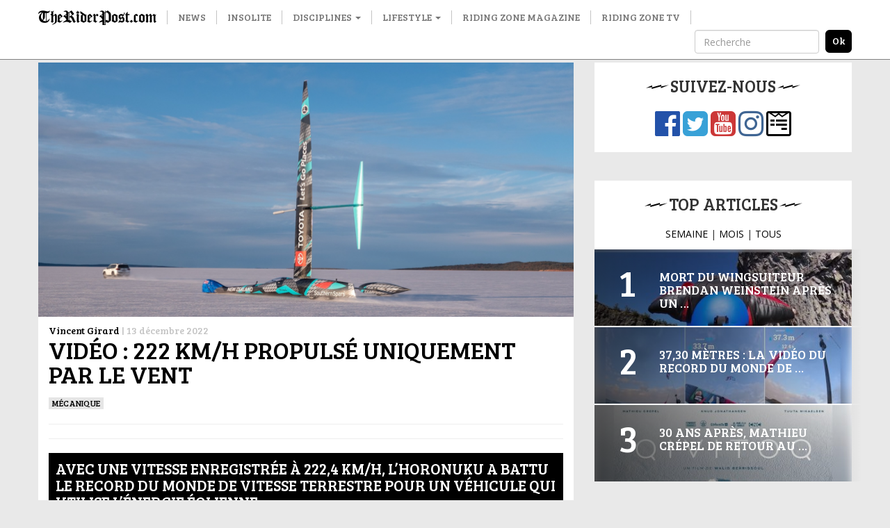

--- FILE ---
content_type: text/html; charset=UTF-8
request_url: https://www.theriderpost.com/disciplines/mecanique/video-222-km-h-propulse-uniquement-par-le-vent/
body_size: 12511
content:

<!doctype html>
<html lang="fr-FR">
  <head>

  <meta charset="utf-8">
  <meta http-equiv="x-ua-compatible" content="ie=edge">
  <meta name="viewport" content="width=device-width, initial-scale=1">
  
  <meta name='robots' content='index, follow, max-image-preview:large, max-snippet:-1, max-video-preview:-1' />

	<!-- This site is optimized with the Yoast SEO plugin v23.0 - https://yoast.com/wordpress/plugins/seo/ -->
	<title>Vidéo : 222 km/h propulsé uniquement par le vent</title>
	<link rel="canonical" href="https://www.theriderpost.com/disciplines/mecanique/video-222-km-h-propulse-uniquement-par-le-vent/" />
	<meta property="og:locale" content="fr_FR" />
	<meta property="og:type" content="article" />
	<meta property="og:title" content="Vidéo : 222 km/h propulsé uniquement par le vent" />
	<meta property="og:description" content="Avec une vitesse enregistrée à 222,4 km/h, l&rsquo;Horonuku a battu le record du monde de vitesse terrestre pour un véhicule qui utilise l&rsquo;énergie éolienne. « Horonuku » a été imaginé par l&rsquo;équipe néo-zélandaise de la Coupe de l&rsquo;America. Mais cette fois, c’est bien sur la terre ferme que ce véhicule a été utilisé pour battre le record &hellip; Continued" />
	<meta property="og:url" content="https://www.theriderpost.com/disciplines/mecanique/video-222-km-h-propulse-uniquement-par-le-vent/" />
	<meta property="og:site_name" content="The Rider Post" />
	<meta property="article:publisher" content="https://www.facebook.com/theriderpost/" />
	<meta property="article:published_time" content="2022-12-13T12:22:51+00:00" />
	<meta property="article:modified_time" content="2022-12-13T12:22:53+00:00" />
	<meta property="og:image" content="https://www.theriderpost.com/wp-content/uploads/2022/12/kjfth.png" />
	<meta property="og:image:width" content="1169" />
	<meta property="og:image:height" content="555" />
	<meta property="og:image:type" content="image/png" />
	<meta name="author" content="Vincent Girard" />
	<meta name="twitter:card" content="summary_large_image" />
	<meta name="twitter:creator" content="@TheRiderPost" />
	<meta name="twitter:site" content="@TheRiderPost" />
	<meta name="twitter:label1" content="Écrit par" />
	<meta name="twitter:data1" content="Vincent Girard" />
	<meta name="twitter:label2" content="Durée de lecture estimée" />
	<meta name="twitter:data2" content="2 minutes" />
	<script type="application/ld+json" class="yoast-schema-graph">{"@context":"https://schema.org","@graph":[{"@type":"Article","@id":"https://www.theriderpost.com/disciplines/mecanique/video-222-km-h-propulse-uniquement-par-le-vent/#article","isPartOf":{"@id":"https://www.theriderpost.com/disciplines/mecanique/video-222-km-h-propulse-uniquement-par-le-vent/"},"author":{"name":"Vincent Girard","@id":"https://www.theriderpost.com/#/schema/person/d20d57cd69fbe5c89ffb279f1948f418"},"headline":"Vidéo : 222 km/h propulsé uniquement par le vent","datePublished":"2022-12-13T12:22:51+00:00","dateModified":"2022-12-13T12:22:53+00:00","mainEntityOfPage":{"@id":"https://www.theriderpost.com/disciplines/mecanique/video-222-km-h-propulse-uniquement-par-le-vent/"},"wordCount":231,"commentCount":0,"publisher":{"@id":"https://www.theriderpost.com/#organization"},"image":{"@id":"https://www.theriderpost.com/disciplines/mecanique/video-222-km-h-propulse-uniquement-par-le-vent/#primaryimage"},"thumbnailUrl":"https://www.theriderpost.com/wp-content/uploads/2022/12/kjfth.png","keywords":["record du monde"],"articleSection":["Mécanique"],"inLanguage":"fr-FR","potentialAction":[{"@type":"CommentAction","name":"Comment","target":["https://www.theriderpost.com/disciplines/mecanique/video-222-km-h-propulse-uniquement-par-le-vent/#respond"]}]},{"@type":"WebPage","@id":"https://www.theriderpost.com/disciplines/mecanique/video-222-km-h-propulse-uniquement-par-le-vent/","url":"https://www.theriderpost.com/disciplines/mecanique/video-222-km-h-propulse-uniquement-par-le-vent/","name":"Vidéo : 222 km/h propulsé uniquement par le vent","isPartOf":{"@id":"https://www.theriderpost.com/#website"},"primaryImageOfPage":{"@id":"https://www.theriderpost.com/disciplines/mecanique/video-222-km-h-propulse-uniquement-par-le-vent/#primaryimage"},"image":{"@id":"https://www.theriderpost.com/disciplines/mecanique/video-222-km-h-propulse-uniquement-par-le-vent/#primaryimage"},"thumbnailUrl":"https://www.theriderpost.com/wp-content/uploads/2022/12/kjfth.png","datePublished":"2022-12-13T12:22:51+00:00","dateModified":"2022-12-13T12:22:53+00:00","breadcrumb":{"@id":"https://www.theriderpost.com/disciplines/mecanique/video-222-km-h-propulse-uniquement-par-le-vent/#breadcrumb"},"inLanguage":"fr-FR","potentialAction":[{"@type":"ReadAction","target":["https://www.theriderpost.com/disciplines/mecanique/video-222-km-h-propulse-uniquement-par-le-vent/"]}]},{"@type":"ImageObject","inLanguage":"fr-FR","@id":"https://www.theriderpost.com/disciplines/mecanique/video-222-km-h-propulse-uniquement-par-le-vent/#primaryimage","url":"https://www.theriderpost.com/wp-content/uploads/2022/12/kjfth.png","contentUrl":"https://www.theriderpost.com/wp-content/uploads/2022/12/kjfth.png","width":1169,"height":555},{"@type":"BreadcrumbList","@id":"https://www.theriderpost.com/disciplines/mecanique/video-222-km-h-propulse-uniquement-par-le-vent/#breadcrumb","itemListElement":[{"@type":"ListItem","position":1,"name":"The Rider Post - Sports Extrêmes","item":"http://www.theriderpost.com/"},{"@type":"ListItem","position":2,"name":"Vidéo : 222 km/h propulsé uniquement par le vent"}]},{"@type":"WebSite","@id":"https://www.theriderpost.com/#website","url":"https://www.theriderpost.com/","name":"The Rider Post","description":"L&#039;actualité des sports extrêmes et des cultures freestyle.","publisher":{"@id":"https://www.theriderpost.com/#organization"},"potentialAction":[{"@type":"SearchAction","target":{"@type":"EntryPoint","urlTemplate":"https://www.theriderpost.com/?s={search_term_string}"},"query-input":"required name=search_term_string"}],"inLanguage":"fr-FR"},{"@type":"Organization","@id":"https://www.theriderpost.com/#organization","name":"The Riding Post - Sport Extrême","url":"https://www.theriderpost.com/","logo":{"@type":"ImageObject","inLanguage":"fr-FR","@id":"https://www.theriderpost.com/#/schema/logo/image/","url":"https://www.theriderpost.com/wp-content/uploads/2018/08/THERIDERPOSTsansfondnoir.jpg","contentUrl":"https://www.theriderpost.com/wp-content/uploads/2018/08/THERIDERPOSTsansfondnoir.jpg","width":2414,"height":505,"caption":"The Riding Post - Sport Extrême"},"image":{"@id":"https://www.theriderpost.com/#/schema/logo/image/"},"sameAs":["https://www.facebook.com/theriderpost/","https://x.com/TheRiderPost","https://www.instagram.com/theriderpostofficial/","https://www.youtube.com/user/TheRiderPost"]},{"@type":"Person","@id":"https://www.theriderpost.com/#/schema/person/d20d57cd69fbe5c89ffb279f1948f418","name":"Vincent Girard","image":{"@type":"ImageObject","inLanguage":"fr-FR","@id":"https://www.theriderpost.com/#/schema/person/image/","url":"https://secure.gravatar.com/avatar/5466855c570b5f2f4e06c98b1dedd1a2?s=96&d=mm&r=g","contentUrl":"https://secure.gravatar.com/avatar/5466855c570b5f2f4e06c98b1dedd1a2?s=96&d=mm&r=g","caption":"Vincent Girard"},"sameAs":["http://theriderpost.com"]}]}</script>
	<!-- / Yoast SEO plugin. -->


<link rel='dns-prefetch' href='//maxcdn.bootstrapcdn.com' />
<link href='https://fonts.gstatic.com' crossorigin rel='preconnect' />
<link rel="alternate" type="application/rss+xml" title="The Rider Post &raquo; Vidéo : 222 km/h propulsé uniquement par le vent Flux des commentaires" href="https://www.theriderpost.com/disciplines/mecanique/video-222-km-h-propulse-uniquement-par-le-vent/feed/" />
<link data-minify="1" rel='stylesheet' id='sbr_styles-css' href='https://www.theriderpost.com/wp-content/cache/min/1/wp-content/plugins/reviews-feed/assets/css/sbr-styles.css?ver=1747302778' type='text/css' media='all' />
<link rel='stylesheet' id='sbi_styles-css' href='https://www.theriderpost.com/wp-content/plugins/instagram-feed/css/sbi-styles.min.css?ver=6.4.3' type='text/css' media='all' />
<style id='wp-emoji-styles-inline-css' type='text/css'>

	img.wp-smiley, img.emoji {
		display: inline !important;
		border: none !important;
		box-shadow: none !important;
		height: 1em !important;
		width: 1em !important;
		margin: 0 0.07em !important;
		vertical-align: -0.1em !important;
		background: none !important;
		padding: 0 !important;
	}
</style>
<link rel='stylesheet' id='wp-block-library-css' href='https://www.theriderpost.com/wp-includes/css/dist/block-library/style.min.css?ver=6.5.5' type='text/css' media='all' />
<style id='classic-theme-styles-inline-css' type='text/css'>
/*! This file is auto-generated */
.wp-block-button__link{color:#fff;background-color:#32373c;border-radius:9999px;box-shadow:none;text-decoration:none;padding:calc(.667em + 2px) calc(1.333em + 2px);font-size:1.125em}.wp-block-file__button{background:#32373c;color:#fff;text-decoration:none}
</style>
<style id='global-styles-inline-css' type='text/css'>
body{--wp--preset--color--black: #000000;--wp--preset--color--cyan-bluish-gray: #abb8c3;--wp--preset--color--white: #ffffff;--wp--preset--color--pale-pink: #f78da7;--wp--preset--color--vivid-red: #cf2e2e;--wp--preset--color--luminous-vivid-orange: #ff6900;--wp--preset--color--luminous-vivid-amber: #fcb900;--wp--preset--color--light-green-cyan: #7bdcb5;--wp--preset--color--vivid-green-cyan: #00d084;--wp--preset--color--pale-cyan-blue: #8ed1fc;--wp--preset--color--vivid-cyan-blue: #0693e3;--wp--preset--color--vivid-purple: #9b51e0;--wp--preset--gradient--vivid-cyan-blue-to-vivid-purple: linear-gradient(135deg,rgba(6,147,227,1) 0%,rgb(155,81,224) 100%);--wp--preset--gradient--light-green-cyan-to-vivid-green-cyan: linear-gradient(135deg,rgb(122,220,180) 0%,rgb(0,208,130) 100%);--wp--preset--gradient--luminous-vivid-amber-to-luminous-vivid-orange: linear-gradient(135deg,rgba(252,185,0,1) 0%,rgba(255,105,0,1) 100%);--wp--preset--gradient--luminous-vivid-orange-to-vivid-red: linear-gradient(135deg,rgba(255,105,0,1) 0%,rgb(207,46,46) 100%);--wp--preset--gradient--very-light-gray-to-cyan-bluish-gray: linear-gradient(135deg,rgb(238,238,238) 0%,rgb(169,184,195) 100%);--wp--preset--gradient--cool-to-warm-spectrum: linear-gradient(135deg,rgb(74,234,220) 0%,rgb(151,120,209) 20%,rgb(207,42,186) 40%,rgb(238,44,130) 60%,rgb(251,105,98) 80%,rgb(254,248,76) 100%);--wp--preset--gradient--blush-light-purple: linear-gradient(135deg,rgb(255,206,236) 0%,rgb(152,150,240) 100%);--wp--preset--gradient--blush-bordeaux: linear-gradient(135deg,rgb(254,205,165) 0%,rgb(254,45,45) 50%,rgb(107,0,62) 100%);--wp--preset--gradient--luminous-dusk: linear-gradient(135deg,rgb(255,203,112) 0%,rgb(199,81,192) 50%,rgb(65,88,208) 100%);--wp--preset--gradient--pale-ocean: linear-gradient(135deg,rgb(255,245,203) 0%,rgb(182,227,212) 50%,rgb(51,167,181) 100%);--wp--preset--gradient--electric-grass: linear-gradient(135deg,rgb(202,248,128) 0%,rgb(113,206,126) 100%);--wp--preset--gradient--midnight: linear-gradient(135deg,rgb(2,3,129) 0%,rgb(40,116,252) 100%);--wp--preset--font-size--small: 13px;--wp--preset--font-size--medium: 20px;--wp--preset--font-size--large: 36px;--wp--preset--font-size--x-large: 42px;--wp--preset--spacing--20: 0.44rem;--wp--preset--spacing--30: 0.67rem;--wp--preset--spacing--40: 1rem;--wp--preset--spacing--50: 1.5rem;--wp--preset--spacing--60: 2.25rem;--wp--preset--spacing--70: 3.38rem;--wp--preset--spacing--80: 5.06rem;--wp--preset--shadow--natural: 6px 6px 9px rgba(0, 0, 0, 0.2);--wp--preset--shadow--deep: 12px 12px 50px rgba(0, 0, 0, 0.4);--wp--preset--shadow--sharp: 6px 6px 0px rgba(0, 0, 0, 0.2);--wp--preset--shadow--outlined: 6px 6px 0px -3px rgba(255, 255, 255, 1), 6px 6px rgba(0, 0, 0, 1);--wp--preset--shadow--crisp: 6px 6px 0px rgba(0, 0, 0, 1);}:where(.is-layout-flex){gap: 0.5em;}:where(.is-layout-grid){gap: 0.5em;}body .is-layout-flex{display: flex;}body .is-layout-flex{flex-wrap: wrap;align-items: center;}body .is-layout-flex > *{margin: 0;}body .is-layout-grid{display: grid;}body .is-layout-grid > *{margin: 0;}:where(.wp-block-columns.is-layout-flex){gap: 2em;}:where(.wp-block-columns.is-layout-grid){gap: 2em;}:where(.wp-block-post-template.is-layout-flex){gap: 1.25em;}:where(.wp-block-post-template.is-layout-grid){gap: 1.25em;}.has-black-color{color: var(--wp--preset--color--black) !important;}.has-cyan-bluish-gray-color{color: var(--wp--preset--color--cyan-bluish-gray) !important;}.has-white-color{color: var(--wp--preset--color--white) !important;}.has-pale-pink-color{color: var(--wp--preset--color--pale-pink) !important;}.has-vivid-red-color{color: var(--wp--preset--color--vivid-red) !important;}.has-luminous-vivid-orange-color{color: var(--wp--preset--color--luminous-vivid-orange) !important;}.has-luminous-vivid-amber-color{color: var(--wp--preset--color--luminous-vivid-amber) !important;}.has-light-green-cyan-color{color: var(--wp--preset--color--light-green-cyan) !important;}.has-vivid-green-cyan-color{color: var(--wp--preset--color--vivid-green-cyan) !important;}.has-pale-cyan-blue-color{color: var(--wp--preset--color--pale-cyan-blue) !important;}.has-vivid-cyan-blue-color{color: var(--wp--preset--color--vivid-cyan-blue) !important;}.has-vivid-purple-color{color: var(--wp--preset--color--vivid-purple) !important;}.has-black-background-color{background-color: var(--wp--preset--color--black) !important;}.has-cyan-bluish-gray-background-color{background-color: var(--wp--preset--color--cyan-bluish-gray) !important;}.has-white-background-color{background-color: var(--wp--preset--color--white) !important;}.has-pale-pink-background-color{background-color: var(--wp--preset--color--pale-pink) !important;}.has-vivid-red-background-color{background-color: var(--wp--preset--color--vivid-red) !important;}.has-luminous-vivid-orange-background-color{background-color: var(--wp--preset--color--luminous-vivid-orange) !important;}.has-luminous-vivid-amber-background-color{background-color: var(--wp--preset--color--luminous-vivid-amber) !important;}.has-light-green-cyan-background-color{background-color: var(--wp--preset--color--light-green-cyan) !important;}.has-vivid-green-cyan-background-color{background-color: var(--wp--preset--color--vivid-green-cyan) !important;}.has-pale-cyan-blue-background-color{background-color: var(--wp--preset--color--pale-cyan-blue) !important;}.has-vivid-cyan-blue-background-color{background-color: var(--wp--preset--color--vivid-cyan-blue) !important;}.has-vivid-purple-background-color{background-color: var(--wp--preset--color--vivid-purple) !important;}.has-black-border-color{border-color: var(--wp--preset--color--black) !important;}.has-cyan-bluish-gray-border-color{border-color: var(--wp--preset--color--cyan-bluish-gray) !important;}.has-white-border-color{border-color: var(--wp--preset--color--white) !important;}.has-pale-pink-border-color{border-color: var(--wp--preset--color--pale-pink) !important;}.has-vivid-red-border-color{border-color: var(--wp--preset--color--vivid-red) !important;}.has-luminous-vivid-orange-border-color{border-color: var(--wp--preset--color--luminous-vivid-orange) !important;}.has-luminous-vivid-amber-border-color{border-color: var(--wp--preset--color--luminous-vivid-amber) !important;}.has-light-green-cyan-border-color{border-color: var(--wp--preset--color--light-green-cyan) !important;}.has-vivid-green-cyan-border-color{border-color: var(--wp--preset--color--vivid-green-cyan) !important;}.has-pale-cyan-blue-border-color{border-color: var(--wp--preset--color--pale-cyan-blue) !important;}.has-vivid-cyan-blue-border-color{border-color: var(--wp--preset--color--vivid-cyan-blue) !important;}.has-vivid-purple-border-color{border-color: var(--wp--preset--color--vivid-purple) !important;}.has-vivid-cyan-blue-to-vivid-purple-gradient-background{background: var(--wp--preset--gradient--vivid-cyan-blue-to-vivid-purple) !important;}.has-light-green-cyan-to-vivid-green-cyan-gradient-background{background: var(--wp--preset--gradient--light-green-cyan-to-vivid-green-cyan) !important;}.has-luminous-vivid-amber-to-luminous-vivid-orange-gradient-background{background: var(--wp--preset--gradient--luminous-vivid-amber-to-luminous-vivid-orange) !important;}.has-luminous-vivid-orange-to-vivid-red-gradient-background{background: var(--wp--preset--gradient--luminous-vivid-orange-to-vivid-red) !important;}.has-very-light-gray-to-cyan-bluish-gray-gradient-background{background: var(--wp--preset--gradient--very-light-gray-to-cyan-bluish-gray) !important;}.has-cool-to-warm-spectrum-gradient-background{background: var(--wp--preset--gradient--cool-to-warm-spectrum) !important;}.has-blush-light-purple-gradient-background{background: var(--wp--preset--gradient--blush-light-purple) !important;}.has-blush-bordeaux-gradient-background{background: var(--wp--preset--gradient--blush-bordeaux) !important;}.has-luminous-dusk-gradient-background{background: var(--wp--preset--gradient--luminous-dusk) !important;}.has-pale-ocean-gradient-background{background: var(--wp--preset--gradient--pale-ocean) !important;}.has-electric-grass-gradient-background{background: var(--wp--preset--gradient--electric-grass) !important;}.has-midnight-gradient-background{background: var(--wp--preset--gradient--midnight) !important;}.has-small-font-size{font-size: var(--wp--preset--font-size--small) !important;}.has-medium-font-size{font-size: var(--wp--preset--font-size--medium) !important;}.has-large-font-size{font-size: var(--wp--preset--font-size--large) !important;}.has-x-large-font-size{font-size: var(--wp--preset--font-size--x-large) !important;}
.wp-block-navigation a:where(:not(.wp-element-button)){color: inherit;}
:where(.wp-block-post-template.is-layout-flex){gap: 1.25em;}:where(.wp-block-post-template.is-layout-grid){gap: 1.25em;}
:where(.wp-block-columns.is-layout-flex){gap: 2em;}:where(.wp-block-columns.is-layout-grid){gap: 2em;}
.wp-block-pullquote{font-size: 1.5em;line-height: 1.6;}
</style>
<link data-minify="1" rel='stylesheet' id='contact-form-7-css' href='https://www.theriderpost.com/wp-content/cache/min/1/wp-content/plugins/contact-form-7/includes/css/styles.css?ver=1747302778' type='text/css' media='all' />
<link rel='stylesheet' id='ctf_styles-css' href='https://www.theriderpost.com/wp-content/plugins/custom-twitter-feeds/css/ctf-styles.min.css?ver=2.2.2' type='text/css' media='all' />
<link rel='stylesheet' id='cff-css' href='https://www.theriderpost.com/wp-content/plugins/custom-facebook-feed/assets/css/cff-style.min.css?ver=4.2.5' type='text/css' media='all' />
<link data-minify="1" rel='stylesheet' id='sb-font-awesome-css' href='https://www.theriderpost.com/wp-content/cache/min/1/font-awesome/4.7.0/css/font-awesome.min.css?ver=1747302778' type='text/css' media='all' />
<link data-minify="1" rel='stylesheet' id='sage/css-css' href='https://www.theriderpost.com/wp-content/cache/min/1/wp-content/themes/theriderpost/dist/styles/main-69d60bca06.css?ver=1747302778' type='text/css' media='all' />
<script type="text/javascript" src="https://www.theriderpost.com/wp-includes/js/jquery/jquery.min.js?ver=3.7.1" id="jquery-core-js"></script>

<link rel="https://api.w.org/" href="https://www.theriderpost.com/wp-json/" /><link rel="alternate" type="application/json" href="https://www.theriderpost.com/wp-json/wp/v2/posts/170896" /><link rel="EditURI" type="application/rsd+xml" title="RSD" href="https://www.theriderpost.com/xmlrpc.php?rsd" />
<link rel='shortlink' href='https://www.theriderpost.com/?p=170896' />
		
				<style>
			.no-js img.lazyload { display: none; }
			figure.wp-block-image img.lazyloading { min-width: 150px; }
							.lazyload, .lazyloading { opacity: 0; }
				.lazyloaded {
					opacity: 1;
					transition: opacity 400ms;
					transition-delay: 0ms;
				}
					</style>
		  
  <link href="https://fonts.googleapis.com/css?family=Bree+Serif|Open+Sans&#038;display=swap" rel="stylesheet">
  
  <!-- Google Tag Manager -->
	<script>(function(w,d,s,l,i){w[l]=w[l]||[];w[l].push({'gtm.start':
	new Date().getTime(),event:'gtm.js'});var f=d.getElementsByTagName(s)[0],
	j=d.createElement(s),dl=l!='dataLayer'?'&l='+l:'';j.async=true;j.src=
	'https://www.googletagmanager.com/gtm.js?id='+i+dl;f.parentNode.insertBefore(j,f);
	})(window,document,'script','dataLayer','GTM-KWFWVD2');</script>
	<!-- End Google Tag Manager -->

	<!-- AdSense -->	
	<!-- <script data-ad-client="ca-pub-3961011339741437" async src="https://pagead2.googlesyndication.com/pagead/js/adsbygoogle.js"></script> -->
	<!-- End AdSense -->	
	<script src="https://static.admysports.com/hb/site/theriderpost/hb_theriderpost.js" defer></script>
	<!-- Taboola -->		
	
	<!-- End Taboola -->
  
  <style type="text/css" media="screen">
		/* 	  Hack deguelasse */
  	.at-label {
	  	font-size: 20px !important;
	  	font-family: Bree Serif !important;
  	}
  	.at4-jumboshare .at4-count-container {
		  min-width: 100px !important;
		}
		.at4-jumboshare .at4-count {
		  line-height: 10px !important;
		}
  </style>
	  
</head>
  <body class="post-template-default single single-post postid-170896 single-format-standard video-222-km-h-propulse-uniquement-par-le-vent sidebar-primary">
		

	  <!-- Google Tag Manager (noscript) -->
		<noscript><iframe 
		height="0" width="0" style="display:none;visibility:hidden" data-src="https://www.googletagmanager.com/ns.html?id=GTM-KWFWVD2" class="lazyload" src="[data-uri]"></iframe></noscript>
		<!-- End Google Tag Manager (noscript) -->
    
    <!--[if IE]>
      <div class="alert alert-warning">
        You are using an <strong>outdated</strong> browser. Please <a href="http://browsehappy.com/">upgrade your browser</a> to improve your experience.      </div>
    <![endif]-->
    
    <!-- Add spacer if user is logged because of wp menu -->

<div id="theriderpost_wp" class="ams-ad"></div>
<div id="theriderpost_footer" class="ams-ad"></div>

<header class="banner">
  <nav class="navbar navbar-default container-fluid navbar-fixed-top affix-top">
      <div class="container">

        <!-- Brand and toggle get grouped for better mobile display -->
        <div class="navbar-header">
          <button type="button" class="navbar-toggle collapsed" data-toggle="collapse" data-target="#trp-collapse-nav" aria-expanded="false">
            <span class="sr-only">Toggle navigation</span>
            <span class="icon-bar"></span>
            <span class="icon-bar"></span>
            <span class="icon-bar"></span>
          </button>
          <a title="The Rider Post | l'Actualité des sports extrêmes" class="navbar-brand" href="https://www.theriderpost.com/">
            <img alt="The Rider Post | Sports Extrêmes"  data-src="https://www.theriderpost.com/wp-content/themes/theriderpost/dist/images/logo_the_rider_post.png" class="lazyload" src="[data-uri]"><noscript><img alt="The Rider Post | Sports Extrêmes" src="https://www.theriderpost.com/wp-content/themes/theriderpost/dist/images/logo_the_rider_post.png"></noscript>
          </a>
        </div>

        <!-- Collect the nav links, forms, and other content for toggling -->
        <div class="collapse navbar-collapse" id="trp-collapse-nav">
          <ul id="menu-main" class="nav navbar-nav yamm"><li class="menu-news"><a href="https://www.theriderpost.com/news/">News</a></li>
<li class="menu-insolite"><a href="https://www.theriderpost.com/insolite/">Insolite</a></li>
<li class="current-post-ancestor dropdown menu-disciplines"><a class="dropdown-toggle" data-toggle="dropdown" data-target="#" href="https://www.theriderpost.com/category/disciplines/">Disciplines <b class="caret"></b></a>
<ul class="dropdown-menu">

<div class="yamm-content">

<div class="row">
	<li class="dropdown col-sm-4 menu-col menu-urban"><a href="https://www.theriderpost.com/category/disciplines/urban/">Urban</a>
<ul class="elementy-ul yamm-fw">
		<li class="menu-bmx"><a href="https://www.theriderpost.com/category/disciplines/urban/bmx/">BMX</a></li>
		<li class="menu-skate"><a href="https://www.theriderpost.com/category/disciplines/urban/skate/">SKATE</a></li>
		<li class="menu-roller"><a href="https://www.theriderpost.com/category/disciplines/urban/autres-urban/roller/">ROLLER</a></li>
		<li class="menu-trottinette"><a href="https://www.theriderpost.com/category/disciplines/urban/autres-urban/trottinette/">TROTTINETTE</a></li>
	</ul>
</li>
	<li class="dropdown col-sm-4 menu-col menu-water"><a href="https://www.theriderpost.com/category/disciplines/water/">Water</a>
<ul class="elementy-ul yamm-fw">
		<li class="menu-surf"><a href="https://www.theriderpost.com/category/disciplines/water/surf/">SURF</a></li>
		<li class="menu-kitesurf"><a href="https://www.theriderpost.com/category/disciplines/water/kitesurf/">KITESURF</a></li>
		<li class="menu-wakeboard"><a href="https://www.theriderpost.com/category/disciplines/water/autres-water/wakeboard/">WAKEBOARD</a></li>
		<li class="menu-windsurf"><a href="https://www.theriderpost.com/category/disciplines/water/windsurf/">Windsurf</a></li>
	</ul>
</li>
	<li class="dropdown col-sm-4 menu-col menu-snow"><a href="https://www.theriderpost.com/category/disciplines/snow/">Snow</a>
<ul class="elementy-ul yamm-fw">
		<li class="menu-ski"><a href="https://www.theriderpost.com/category/disciplines/snow/ski/">ski</a></li>
		<li class="menu-snowboard"><a href="https://www.theriderpost.com/category/disciplines/snow/snowboard/">SNOWBOARD</a></li>
		<li class="menu-speedriding"><a href="https://www.theriderpost.com/category/disciplines/snow/autres-snow/speedriding/">SPEEDRIDING</a></li>
		<li class="menu-luge-extreme"><a href="https://www.theriderpost.com/category/disciplines/snow/autres-snow/luge-extreme/">Luge extrême</a></li>
	</ul>
</li>
	<li class="dropdown col-sm-4 menu-col menu-dirt"><a href="https://www.theriderpost.com/category/disciplines/dirt/">Dirt</a>
<ul class="elementy-ul yamm-fw">
		<li class="menu-vtt-mtb"><a href="https://www.theriderpost.com/category/disciplines/dirt/vtt-mtb/">VTT &#8211; MTB</a></li>
		<li class="menu-fmx"><a href="https://www.theriderpost.com/category/disciplines/mecanique/fmx/">FMX</a></li>
		<li class="menu-mountainboard"><a href="https://www.theriderpost.com/category/disciplines/dirt/mountainboard/">MOUNTAINBOARD</a></li>
		<li class="menu-trial"><a href="https://www.theriderpost.com/category/disciplines/urban/autres-urban/trial/">Trial</a></li>
	</ul>
</li>
	<li class="dropdown col-sm-4 menu-col menu-air"><a href="https://www.theriderpost.com/category/disciplines/air/">Air</a>
<ul class="elementy-ul yamm-fw">
		<li class="menu-basejump"><a href="https://www.theriderpost.com/category/disciplines/air/basejump/">BASEJUMP</a></li>
		<li class="menu-wingsuit"><a href="https://www.theriderpost.com/category/disciplines/air/wingsuit/">WINGSUIT</a></li>
		<li class="menu-escalade"><a href="https://www.theriderpost.com/category/disciplines/dirt/escalade/">Escalade</a></li>
		<li class="menu-slackline"><a href="https://www.theriderpost.com/category/disciplines/air/autres-air/slackline/">Slackline</a></li>
	</ul>
</li>
</ul>
</li>
<li class="dropdown menu-lifestyle"><a class="dropdown-toggle" data-toggle="dropdown" data-target="#" href="https://www.theriderpost.com/category/lifestyle/">Lifestyle <b class="caret"></b></a>
<ul class="dropdown-menu">

<div class="yamm-content">

<div class="row">
	<li class="col-sm-4 menu-col menu-tatouage"><a href="https://www.theriderpost.com/category/lifestyle/tatouage/">Tatouage</a></li>
	<li class="col-sm-4 menu-col menu-best-of"><a href="https://www.theriderpost.com/category/lifestyle/best-of/">Best-of</a></li>
	<li class="col-sm-4 menu-col menu-musique"><a href="https://www.theriderpost.com/category/lifestyle/musique/">Musique</a></li>
	<li class="col-sm-4 menu-col menu-mode"><a href="https://www.theriderpost.com/category/lifestyle/mode/">Mode</a></li>
	<li class="col-sm-4 menu-col menu-design"><a href="https://www.theriderpost.com/category/lifestyle/design/">DESIGN</a></li>
	<li class="col-sm-4 menu-col menu-high-tech"><a href="https://www.theriderpost.com/category/lifestyle/high-tech/">High-tech</a></li>
	<li class="col-sm-4 menu-col menu-business"><a href="https://www.theriderpost.com/category/lifestyle/business/">Business</a></li>
	<li class="col-sm-4 menu-col menu-culture"><a href="https://www.theriderpost.com/category/lifestyle/culture/">culture</a></li>
	<li class="col-sm-4 menu-col menu-films-tv"><a href="https://www.theriderpost.com/category/lifestyle/films-tv/">Films &amp; TV</a></li>
	<li class="col-sm-4 menu-col menu-jeux-concours"><a href="https://www.theriderpost.com/category/lifestyle/jeux-concours/">Jeux-concours</a></li>
</ul>
</li>
<li class="menu-riding-zone-magazine"><a href="https://www.ridingzonemagazine.com/">Riding Zone Magazine</a></li>
<li class="menu-riding-zone-tv"><a href="https://tv.ridingzone.com">Riding Zone TV</a></li>
</ul>
          <!-- Search form -->
          <form class="navbar-form navbar-right" method="get" action="/" role="search">
            <div class="form-group">
              <input type="text" class="form-control" placeholder="Recherche" name="s">
            </div>
            <input type="submit" class="search-submit" value="ok">
          </form>
          <!-- End Search form -->

        </div>
        <!-- /.navbar-collapse -->

      </div>
  </nav>
</header>

<!-- Ads -->
<div class="container-fluid hidden-lg hidden-md hidden-sm">
	<a href="https://tv.ridingzone.com/" target="_blank">
  	<img   alt="Riding Zone TV" data-src="https://www.theriderpost.com/wp-content/uploads/2022/03/pub-riding-zone-tv.jpg" class="img-responsive lazyload" src="[data-uri]"><noscript><img class="img-responsive" src="http://www.theriderpost.com/wp-content/uploads/2022/03/pub-riding-zone-tv.jpg" alt="Riding Zone TV"></noscript>
	</a>
</div>
<!-- End Ads -->
<!-- Header 
<script async src="https://pagead2.googlesyndication.com/pagead/js/adsbygoogle.js"></script>

<ins class="adsbygoogle adsbygoogle-header"
     style="display:block"
     data-ad-client="ca-pub-3961011339741437"
     data-ad-slot="8053621080"
     data-ad-format="auto"
     data-full-width-responsive="true"></ins>
<script>
     (adsbygoogle = window.adsbygoogle || []).push({});
</script>
-->


<!-- Only homepage -->
<!-- End homepage -->
    
    <div class="wrap container" role="document">
		<center><div id="theriderpost_ht" class="ams-ad" style ="margin-bottom:20px"></div></center>
      <div class="content row">
        <main class="main">
          

  <div class="col-lg-12">
    <div class="image-header">
              <a href="https://www.theriderpost.com/disciplines/mecanique/video-222-km-h-propulse-uniquement-par-le-vent/"><img   data-src="https://www.theriderpost.com/wp-content/uploads/2022/12/kjfth-768x365.png" class="img-responsive lazyload" src="[data-uri]"><noscript><img src="https://www.theriderpost.com/wp-content/uploads/2022/12/kjfth-768x365.png" class="img-responsive"></noscript></a>
          </div>
    <article class="post-170896 post type-post status-publish format-standard has-post-thumbnail hentry category-mecanique tag-record-du-monde">
      <header class="row">
        <div class="col-lg-12">
          
<p class="byline author vcard">
  <a rel="nofollow" href="https://www.theriderpost.com/author/vincent-girard/" class="fn">Vincent Girard</a> |
  <time class="updated" datetime="2022-12-13T12:22:51+00:00">13 décembre 2022</time>
</p>
          <h1 class="entry-title">Vidéo : 222 km/h propulsé uniquement par le vent</h1>
        </div>
        <div class="col-lg-6">
          
<a onclick="dataLayer.push({"category": Mécanique})" class="category-pill" href="https://www.theriderpost.com/category/disciplines/mecanique/" alt="View all posts in Mécanique">Mécanique</a>        </div>
        <div class="col-lg-6">
        </div>
      </header>
      <hr/>
      <div class="addthis_inline_share_toolbox"></div>
      <hr style="margin-bottom: 0; margin-top: 16px;"/>
      <div class="entry-content">
        
<h2 class="wp-block-heading">Avec une vitesse enregistrée à 222,4 km/h, l&rsquo;Horonuku a battu le record du monde de vitesse terrestre pour un véhicule qui utilise l&rsquo;énergie éolienne.</h2>



<p>« Horonuku » a été imaginé par l&rsquo;équipe néo-zélandaise de la Coupe de l&rsquo;America. Mais cette fois, c’est bien sur la terre ferme que ce véhicule a été utilisé pour battre le record du monde de vitesse terrestre pour un engin utilisant uniquement la force du vent. C’est en Australie que ce record a été battu par le pilote Glenn Ashby avec une vitesse enregistrée à 222,4 km/h. La Fédération internationale du char à voile (FISLY) devra officialiser ce record, mais il y a peu de doute qu’il soit validé.</p><div id="theriderpost_hm" class="ams-ad"></div>



<figure class="wp-block-image size-large"><img fetchpriority="high" decoding="async" width="1024" height="576"  alt=""  data-srcset="https://www.theriderpost.com/wp-content/uploads/2022/12/310563311_8484785788213065_2085173073247818149_n-1024x576.jpg 1024w, https://www.theriderpost.com/wp-content/uploads/2022/12/310563311_8484785788213065_2085173073247818149_n-300x169.jpg 300w, https://www.theriderpost.com/wp-content/uploads/2022/12/310563311_8484785788213065_2085173073247818149_n-768x432.jpg 768w, https://www.theriderpost.com/wp-content/uploads/2022/12/310563311_8484785788213065_2085173073247818149_n-1536x864.jpg 1536w, https://www.theriderpost.com/wp-content/uploads/2022/12/310563311_8484785788213065_2085173073247818149_n-1200x675.jpg 1200w, https://www.theriderpost.com/wp-content/uploads/2022/12/310563311_8484785788213065_2085173073247818149_n-1170x658.jpg 1170w, https://www.theriderpost.com/wp-content/uploads/2022/12/310563311_8484785788213065_2085173073247818149_n-800x450.jpg 800w, https://www.theriderpost.com/wp-content/uploads/2022/12/310563311_8484785788213065_2085173073247818149_n-400x225.jpg 400w, https://www.theriderpost.com/wp-content/uploads/2022/12/310563311_8484785788213065_2085173073247818149_n-750x422.jpg 750w, https://www.theriderpost.com/wp-content/uploads/2022/12/310563311_8484785788213065_2085173073247818149_n.jpg 2048w"  data-src="https://www.theriderpost.com/wp-content/uploads/2022/12/310563311_8484785788213065_2085173073247818149_n-1024x576.jpg" data-sizes="(max-width: 1024px) 100vw, 1024px" class="wp-image-170897 lazyload" src="[data-uri]" /><noscript><img fetchpriority="high" decoding="async" width="1024" height="576" src="http://www.theriderpost.com/wp-content/uploads/2022/12/310563311_8484785788213065_2085173073247818149_n-1024x576.jpg" alt="" class="wp-image-170897" srcset="https://www.theriderpost.com/wp-content/uploads/2022/12/310563311_8484785788213065_2085173073247818149_n-1024x576.jpg 1024w, https://www.theriderpost.com/wp-content/uploads/2022/12/310563311_8484785788213065_2085173073247818149_n-300x169.jpg 300w, https://www.theriderpost.com/wp-content/uploads/2022/12/310563311_8484785788213065_2085173073247818149_n-768x432.jpg 768w, https://www.theriderpost.com/wp-content/uploads/2022/12/310563311_8484785788213065_2085173073247818149_n-1536x864.jpg 1536w, https://www.theriderpost.com/wp-content/uploads/2022/12/310563311_8484785788213065_2085173073247818149_n-1200x675.jpg 1200w, https://www.theriderpost.com/wp-content/uploads/2022/12/310563311_8484785788213065_2085173073247818149_n-1170x658.jpg 1170w, https://www.theriderpost.com/wp-content/uploads/2022/12/310563311_8484785788213065_2085173073247818149_n-800x450.jpg 800w, https://www.theriderpost.com/wp-content/uploads/2022/12/310563311_8484785788213065_2085173073247818149_n-400x225.jpg 400w, https://www.theriderpost.com/wp-content/uploads/2022/12/310563311_8484785788213065_2085173073247818149_n-750x422.jpg 750w, https://www.theriderpost.com/wp-content/uploads/2022/12/310563311_8484785788213065_2085173073247818149_n.jpg 2048w" sizes="(max-width: 1024px) 100vw, 1024px" /></noscript><figcaption>© Emirates Team New Zealand</figcaption></figure>



<p>« Le projet Land Speed est une nouvelle opportunité de repousser les limites dans les domaines de l&rsquo;aérodynamique, des forces structurelles, des méthodes de construction et des matériaux. Ces technologies que nous explorons dans des défis comme celui-ci ou sur la Coupe de l&rsquo;America sont les fondements de la technologie de demain » a expliqué Matteo de Nora, directeur d&rsquo;Emirates&nbsp;Team New Zealand.</p>



<figure class="wp-block-embed is-type-video is-provider-youtube wp-block-embed-youtube"><div class="wp-block-embed__wrapper">
<div class="embed-responsive embed-responsive-16by9" data-aspectratio=""><iframe title="222.4KM/H: Wind Powered World Land Speed World Record Broken"  frameborder="0" allow="accelerometer; autoplay; clipboard-write; encrypted-media; gyroscope; picture-in-picture; web-share" referrerpolicy="strict-origin-when-cross-origin" allowfullscreen data-src="https://www.youtube.com/embed/-gfthznqYjs?feature=oembed" class="lazyload" src="[data-uri]"></iframe></div>
</div></figure>



<p>Regardez en replay ci-dessous le dernier épisode d’Actu Ride (émission produite par <a href="http://www.puzzlemedia.fr/"><strong>Puzzle Media</strong></a>).</p>



<figure class="wp-block-embed is-type-video is-provider-youtube wp-block-embed-youtube"><div class="wp-block-embed__wrapper">
<div class="embed-responsive embed-responsive-16by9" data-aspectratio=""><iframe title="Le VTT interdit en Seine-Maritime ? Un mur d’escalade dans une Église ? Travis Pastrana met le feu !"  frameborder="0" allow="accelerometer; autoplay; clipboard-write; encrypted-media; gyroscope; picture-in-picture; web-share" referrerpolicy="strict-origin-when-cross-origin" allowfullscreen data-src="https://www.youtube.com/embed/V1YbktaW-h8?feature=oembed" class="lazyload" src="[data-uri]"></iframe></div>
</div></figure>
        <hr>

        <!-- Taboola -->		
        <div id="taboola-below-article-thumbnails"></div>
				        
				</div>
				<!-- End Taboola -->		
      
      <footer>
              </footer>
      
    </article>
  </div>
  <div class="col-lg-12">
    <div class="related-posts">
      <h2>À lire aussi...</h2>
			<div class="row"><div class="col-sm-6 col-md-6 post-182696 post type-post status-publish format-standard has-post-thumbnail hentry category-surf tag-dylan-graves tag-record-du-monde tag-surf" >
<div class="entry-content top-article">
		<figure>
	  				<a href="https://www.theriderpost.com/disciplines/water/surf/record-du-monde-il-realise-46-manoeuvres-sur-la-meme-vague/"><img   data-src="https://www.theriderpost.com/wp-content/uploads/2025/12/kjdrtyjhdtyjh-750x358.jpg" class="img-responsive lazyload" src="[data-uri]"><noscript><img src="https://www.theriderpost.com/wp-content/uploads/2025/12/kjdrtyjhdtyjh-750x358.jpg" class="img-responsive"></noscript></a>
				</figure>
		<div class="entry-inner-content">
	  <!-- <div class="caption" style="background-color: #2b77a9"> -->
		
<p class="byline author vcard">
  <a rel="nofollow" href="https://www.theriderpost.com/author/vincent-girard/" class="fn">Vincent Girard</a> |
  <time class="updated" datetime="2025-12-03T11:50:59+00:00">3 décembre 2025</time>
</p>
		<a href="https://www.theriderpost.com/disciplines/water/surf/record-du-monde-il-realise-46-manoeuvres-sur-la-meme-vague/">
			<div class="caption">
		    <h3>Record du monde : Il réalise 46 manœuvres sur la même vague</h3>
				<p class="excerpt">Le surfeur de Puerto Rico a profité de la formation d’un mascaret en &hellip;</p>
		  </div>
		</a>
		<div class="categories-bar">
			
<a onclick="dataLayer.push({"category": SURF})" class="category-pill" href="https://www.theriderpost.com/category/disciplines/water/surf/" alt="View all posts in SURF">SURF</a>			<span class="pull-right">
				
<span class="views-bar">
  <!-- <i class="fa fa-eye" aria-hidden="true"></i> -->
  </span>
			</span>
		</div>
	</div>
</div>
</div><div class="col-sm-6 col-md-6 post-182426 post type-post status-publish format-standard has-post-thumbnail hentry category-surf tag-record-du-monde tag-surf tag-vague" >
<div class="entry-content top-article">
		<figure>
	  				<a href="https://www.theriderpost.com/disciplines/water/surf/record-du-monde-il-surfe-la-meme-vague-pendant-plus-de-8-heures/"><img   data-src="https://www.theriderpost.com/wp-content/uploads/2025/11/maximilian-neubock-750x358.jpg" class="img-responsive lazyload" src="[data-uri]"><noscript><img src="https://www.theriderpost.com/wp-content/uploads/2025/11/maximilian-neubock-750x358.jpg" class="img-responsive"></noscript></a>
				</figure>
		<div class="entry-inner-content">
	  <!-- <div class="caption" style="background-color: #2b77a9"> -->
		
<p class="byline author vcard">
  <a rel="nofollow" href="https://www.theriderpost.com/author/vincent-girard/" class="fn">Vincent Girard</a> |
  <time class="updated" datetime="2025-11-05T16:57:19+00:00">5 novembre 2025</time>
</p>
		<a href="https://www.theriderpost.com/disciplines/water/surf/record-du-monde-il-surfe-la-meme-vague-pendant-plus-de-8-heures/">
			<div class="caption">
		    <h3>Record du monde : Il surfe la même vague pendant plus de 8 heures</h3>
				<p class="excerpt">C’est sur une vague de rivière en Autriche que le surfeur Max Neuböck est &hellip;</p>
		  </div>
		</a>
		<div class="categories-bar">
			
<a onclick="dataLayer.push({"category": SURF})" class="category-pill" href="https://www.theriderpost.com/category/disciplines/water/surf/" alt="View all posts in SURF">SURF</a>			<span class="pull-right">
				
<span class="views-bar">
  <!-- <i class="fa fa-eye" aria-hidden="true"></i> -->
  </span>
			</span>
		</div>
	</div>
</div>
</div><div class="top-title clearfix" style="margin-bottom: 10px;"></div><div class="col-sm-6 col-md-6 post-182328 post type-post status-publish format-standard has-post-thumbnail hentry category-foilboard category-kitesurf tag-charles-brodel tag-foil tag-kitesurf tag-record-du-monde" >
<div class="entry-content top-article">
		<figure>
	  				<a href="https://www.theriderpost.com/disciplines/water/kitesurf/record-du-monde-de-hauteur-en-kite-a-372-m-pour-charles-brodel/"><img   data-src="https://www.theriderpost.com/wp-content/uploads/2025/10/jrthrth-750x357.png" class="img-responsive lazyload" src="[data-uri]"><noscript><img src="https://www.theriderpost.com/wp-content/uploads/2025/10/jrthrth-750x357.png" class="img-responsive"></noscript></a>
				</figure>
		<div class="entry-inner-content">
	  <!-- <div class="caption" style="background-color: #2b77a9"> -->
		
<p class="byline author vcard">
  <a rel="nofollow" href="https://www.theriderpost.com/author/vincent-girard/" class="fn">Vincent Girard</a> |
  <time class="updated" datetime="2025-10-27T13:11:43+00:00">27 octobre 2025</time>
</p>
		<a href="https://www.theriderpost.com/disciplines/water/kitesurf/record-du-monde-de-hauteur-en-kite-a-372-m-pour-charles-brodel/">
			<div class="caption">
		    <h3>Record du monde de hauteur en kite à 37,2 m pour Charles Brodel</h3>
				<p class="excerpt">Le Français Charles Brodel a battu le record du monde du plus haut jump &hellip;</p>
		  </div>
		</a>
		<div class="categories-bar">
			
<a onclick="dataLayer.push({"category": Foilboard})" class="category-pill" href="https://www.theriderpost.com/category/disciplines/water/autres-water/foilboard/" alt="View all posts in Foilboard">Foilboard</a> <a onclick="dataLayer.push({"category": KITESURF})" class="category-pill" href="https://www.theriderpost.com/category/disciplines/water/kitesurf/" alt="View all posts in KITESURF">KITESURF</a>			<span class="pull-right">
				
<span class="views-bar">
  <!-- <i class="fa fa-eye" aria-hidden="true"></i> -->
  </span>
			</span>
		</div>
	</div>
</div>
</div><div class="col-sm-6 col-md-6 post-182104 post type-post status-publish format-standard has-post-thumbnail hentry category-foilboard tag-foil tag-record-du-monde tag-tom-constant" >
<div class="entry-content top-article">
		<figure>
	  				<a href="https://www.theriderpost.com/disciplines/water/autres-water/foilboard/record-du-monde-il-parcourt-1992-km-en-foil-entre-palavas-les-flots-et-hyeres/"><img   data-src="https://www.theriderpost.com/wp-content/uploads/2025/10/kdrthdrth-750x367.png" class="img-responsive lazyload" src="[data-uri]"><noscript><img src="https://www.theriderpost.com/wp-content/uploads/2025/10/kdrthdrth-750x367.png" class="img-responsive"></noscript></a>
				</figure>
		<div class="entry-inner-content">
	  <!-- <div class="caption" style="background-color: #2b77a9"> -->
		
<p class="byline author vcard">
  <a rel="nofollow" href="https://www.theriderpost.com/author/vincent-girard/" class="fn">Vincent Girard</a> |
  <time class="updated" datetime="2025-10-03T08:41:02+00:00">3 octobre 2025</time>
</p>
		<a href="https://www.theriderpost.com/disciplines/water/autres-water/foilboard/record-du-monde-il-parcourt-1992-km-en-foil-entre-palavas-les-flots-et-hyeres/">
			<div class="caption">
		    <h3>Record du monde : Il parcourt 199,2 km en foil entre Palavas les &hellip;</h3>
				<p class="excerpt">Le Français Tom Constant a battu le record du monde de la plus grande &hellip;</p>
		  </div>
		</a>
		<div class="categories-bar">
			
<a onclick="dataLayer.push({"category": Foilboard})" class="category-pill" href="https://www.theriderpost.com/category/disciplines/water/autres-water/foilboard/" alt="View all posts in Foilboard">Foilboard</a>			<span class="pull-right">
				
<span class="views-bar">
  <!-- <i class="fa fa-eye" aria-hidden="true"></i> -->
  </span>
			</span>
		</div>
	</div>
</div>
</div><div class="top-title clearfix" style="margin-bottom: 10px;"></div></div>    </div>
  </div>
        </main><!-- /.main -->
                  <aside class="sidebar">
            
<section class="widget widget-social">
  <div class="row">
    <div class="col-lg-12">
      <h3>Suivez-nous</h3>
      <a rel="nofollow" href="https://www.facebook.com/theriderpost/" target="_blank"><i class="fa fa-facebook-official fa-3x" aria-hidden="true"></i></a>
      <a rel="nofollow" href="https://twitter.com/TheRiderPost" target="_blank"><i class="fa fa-twitter-square fa-3x" aria-hidden="true"></i></a>
      <a rel="nofollow" href="https://www.youtube.com/user/TheRiderPost" target="_blank"><i class="fa fa-youtube-square fa-3x" aria-hidden="true"></i></a>
      <a rel="nofollow" href="https://www.instagram.com/theriderpostofficial/" target="_blank"><i class="fa fa-instagram fa-3x" aria-hidden="true"></i></a>
      <a rel="nofollow" href="http://eepurl.com/6Ce15" target="_blank"><i class="fa fa-wpforms fa-3x" aria-hidden="true"></i></a>
    </div>
  </div>
</section>

<section class="widget">
	<!--
<script async src="https://pagead2.googlesyndication.com/pagead/js/adsbygoogle.js"></script>
<ins class="adsbygoogle"
     style="display:block"
     data-ad-client="ca-pub-3961011339741437"
     data-ad-slot="4456107102"
     data-ad-format="auto"
     data-full-width-responsive="true"></ins>
<script>
     (adsbygoogle = window.adsbygoogle || []).push({});
</script>
-->
<div id="theriderpost_vt" class="ams-ad"></div>	
</section>


<section class="widget widget-top-articles">
  <div class="row">
    <div class="col-lg-12">
      <h3>Top articles</h3>
      <ul class="sub-menu-top-articles">
        <li><a href="#week" id="bouton-top-articles-week">SEMAINE</a>  |  </li>
        <li><a href="#month" id="bouton-top-articles-month">MOIS</a>  |  </li>
        <li><a href="#all" id="bouton-top-articles-all">TOUS</a></li>
      </ul>
    </div>
  </div>
  
  <div id="top-articles-all" class="hidden-all">
    <div class="row"><div class="col-sm-12 col-md-12 post-138929 post type-post status-publish format-standard has-post-thumbnail hentry category-lifestyle category-tatouage tag-encre tag-ink tag-symbole tag-tatouage tag-tattoo tag-unalome" >
<div class="top-thumbs">
	<div class="row">
		<div class="header-thumbs">
			<div class="col-lg-2">
				<span class="big-number">1</span>
			</div>
			<div class="col-lg-10">
				<h4><a href="https://www.theriderpost.com/lifestyle/tatouage/top-60-tatouages-unalome/">TOP 60 des tatouages sur le thème de l&rsquo;Unalome</a></h4>
			</div>
		</div>
	</div>
  			<a href="https://www.theriderpost.com/lifestyle/tatouage/top-60-tatouages-unalome/"><img   data-src="https://www.theriderpost.com/wp-content/uploads/2016/10/unalome-vignette-400x191.jpg" class="img-responsive lazyload" src="[data-uri]"><noscript><img src="https://www.theriderpost.com/wp-content/uploads/2016/10/unalome-vignette-400x191.jpg" class="img-responsive"></noscript></a>
		</div>
</div><div class="col-sm-12 col-md-12 post-108484 post type-post status-publish format-standard has-post-thumbnail hentry category-lifestyle category-tatouage tag-minimaliste tag-tatouage tag-tatouages-minimalistes tag-tattoo" >
<div class="top-thumbs">
	<div class="row">
		<div class="header-thumbs">
			<div class="col-lg-2">
				<span class="big-number">2</span>
			</div>
			<div class="col-lg-10">
				<h4><a href="https://www.theriderpost.com/lifestyle/top-60-des-plus-beaux-tatouages-minimalistes/">TOP 60 des plus beaux tatouages minimalistes !</a></h4>
			</div>
		</div>
	</div>
  			<a href="https://www.theriderpost.com/lifestyle/top-60-des-plus-beaux-tatouages-minimalistes/"><img   data-src="https://www.theriderpost.com/wp-content/uploads/2016/06/2acf3874929a2ded6e55217297f2b7aaaa4af247-1.jpeg" class="img-responsive lazyload" src="[data-uri]"><noscript><img src="https://www.theriderpost.com/wp-content/uploads/2016/06/2acf3874929a2ded6e55217297f2b7aaaa4af247-1.jpeg" class="img-responsive"></noscript></a>
		</div>
</div><div class="col-sm-12 col-md-12 post-90664 post type-post status-publish format-standard has-post-thumbnail hentry category-lifestyle category-tatouage tag-calavera tag-mexican-skull-tattoo tag-sugar-skull tag-tattoo tag-tete-de-mort" >
<div class="top-thumbs">
	<div class="row">
		<div class="header-thumbs">
			<div class="col-lg-2">
				<span class="big-number">3</span>
			</div>
			<div class="col-lg-10">
				<h4><a href="https://www.theriderpost.com/lifestyle/top-60-des-plus-belles-tetes-de-mort-mexicaines/">TOP 60 des plus belles têtes de mort mexicaines</a></h4>
			</div>
		</div>
	</div>
  			<a href="https://www.theriderpost.com/lifestyle/top-60-des-plus-belles-tetes-de-mort-mexicaines/"><img   data-src="https://www.theriderpost.com/wp-content/uploads/2016/06/919c9982a7b6549c08b459fa5baed01865af9cbf-1.jpeg" class="img-responsive lazyload" src="[data-uri]"><noscript><img src="https://www.theriderpost.com/wp-content/uploads/2016/06/919c9982a7b6549c08b459fa5baed01865af9cbf-1.jpeg" class="img-responsive"></noscript></a>
		</div>
</div></div>  </div>
  
  <div id="top-articles-month" class="hidden-all">
    <div class="row"><div class="col-sm-12 col-md-12 post-182797 post type-post status-publish format-standard has-post-thumbnail hentry category-motocross tag-moto tag-motocross tag-red-bull" >
<div class="top-thumbs">
	<div class="row">
		<div class="header-thumbs">
			<div class="col-lg-2">
				<span class="big-number">1</span>
			</div>
			<div class="col-lg-10">
				<h4><a href="https://www.theriderpost.com/disciplines/dirt/motocross/video-le-parcours-dile-en-ile-ultra-creatif-du-rider-motocross-tyler-bereman/">Vidéo : Le parcours d’île en île ultra créatif du &hellip;</a></h4>
			</div>
		</div>
	</div>
  			<a href="https://www.theriderpost.com/disciplines/dirt/motocross/video-le-parcours-dile-en-ile-ultra-creatif-du-rider-motocross-tyler-bereman/"><img   data-src="https://www.theriderpost.com/wp-content/uploads/2025/12/kjdgdfh-400x194.png" class="img-responsive lazyload" src="[data-uri]"><noscript><img src="https://www.theriderpost.com/wp-content/uploads/2025/12/kjdgdfh-400x194.png" class="img-responsive"></noscript></a>
		</div>
</div><div class="col-sm-12 col-md-12 post-182787 post type-post status-publish format-standard has-post-thumbnail hentry category-surf tag-juliette-lacome tag-surf" >
<div class="top-thumbs">
	<div class="row">
		<div class="header-thumbs">
			<div class="col-lg-2">
				<span class="big-number">2</span>
			</div>
			<div class="col-lg-10">
				<h4><a href="https://www.theriderpost.com/disciplines/water/surf/tangolunda-le-surf-trip-de-juliette-lacome-au-mexique/">Tangolunda : Le surf trip de Juliette Lacome au Mexique</a></h4>
			</div>
		</div>
	</div>
  			<a href="https://www.theriderpost.com/disciplines/water/surf/tangolunda-le-surf-trip-de-juliette-lacome-au-mexique/"><img   data-src="https://www.theriderpost.com/wp-content/uploads/2025/12/ktyhjfj-400x191.jpg" class="img-responsive lazyload" src="[data-uri]"><noscript><img src="https://www.theriderpost.com/wp-content/uploads/2025/12/ktyhjfj-400x191.jpg" class="img-responsive"></noscript></a>
		</div>
</div><div class="col-sm-12 col-md-12 post-182783 post type-post status-publish format-standard has-post-thumbnail hentry category-escalade tag-adam-ondra tag-escalade" >
<div class="top-thumbs">
	<div class="row">
		<div class="header-thumbs">
			<div class="col-lg-2">
				<span class="big-number">3</span>
			</div>
			<div class="col-lg-10">
				<h4><a href="https://www.theriderpost.com/disciplines/dirt/escalade/video-9a-pour-adam-ondra-sur-lune-des-dalles-plus-exigeantes-au-monde/">Vidéo : 9a pour Adam Ondra sur l’une des dalles &hellip;</a></h4>
			</div>
		</div>
	</div>
  			<a href="https://www.theriderpost.com/disciplines/dirt/escalade/video-9a-pour-adam-ondra-sur-lune-des-dalles-plus-exigeantes-au-monde/"><img   data-src="https://www.theriderpost.com/wp-content/uploads/2025/12/jrthdthtrh-400x206.png" class="img-responsive lazyload" src="[data-uri]"><noscript><img src="https://www.theriderpost.com/wp-content/uploads/2025/12/jrthdthtrh-400x206.png" class="img-responsive"></noscript></a>
		</div>
</div></div>  </div>
  
  <div id="top-articles-week" class="">
    <div class="row"><div class="col-sm-12 col-md-12 post-182939 post type-post status-publish format-standard has-post-thumbnail hentry category-wingsuit tag-afrique-du-sud tag-brendan-weinstein tag-wingsuit" >
<div class="top-thumbs">
	<div class="row">
		<div class="header-thumbs">
			<div class="col-lg-2">
				<span class="big-number">1</span>
			</div>
			<div class="col-lg-10">
				<h4><a href="https://www.theriderpost.com/disciplines/air/wingsuit/mort-du-wingsuiteur-brendan-weinstein-apres-un-saut-en-afrique-du-sud/">Mort du wingsuiteur Brendan Weinstein après un &hellip;</a></h4>
			</div>
		</div>
	</div>
  			<a href="https://www.theriderpost.com/disciplines/air/wingsuit/mort-du-wingsuiteur-brendan-weinstein-apres-un-saut-en-afrique-du-sud/"><img   data-src="https://www.theriderpost.com/wp-content/uploads/2026/01/jredtherth-400x191.jpg" class="img-responsive lazyload" src="[data-uri]"><noscript><img src="https://www.theriderpost.com/wp-content/uploads/2026/01/jredtherth-400x191.jpg" class="img-responsive"></noscript></a>
		</div>
</div><div class="col-sm-12 col-md-12 post-182977 post type-post status-publish format-standard has-post-thumbnail hentry category-inclassable category-kitesurf tag-clement-huot tag-kitesurf" >
<div class="top-thumbs">
	<div class="row">
		<div class="header-thumbs">
			<div class="col-lg-2">
				<span class="big-number">2</span>
			</div>
			<div class="col-lg-10">
				<h4><a href="https://www.theriderpost.com/disciplines/water/kitesurf/3730-metres-la-video-du-record-du-monde-de-clement-huot-en-kitesurf/">37,30 mètres : La vidéo du record du monde de &hellip;</a></h4>
			</div>
		</div>
	</div>
  			<a href="https://www.theriderpost.com/disciplines/water/kitesurf/3730-metres-la-video-du-record-du-monde-de-clement-huot-en-kitesurf/"><img   data-src="https://www.theriderpost.com/wp-content/uploads/2026/01/jrthrth-400x191.jpg" class="img-responsive lazyload" src="[data-uri]"><noscript><img src="https://www.theriderpost.com/wp-content/uploads/2026/01/jrthrth-400x191.jpg" class="img-responsive"></noscript></a>
		</div>
</div><div class="col-sm-12 col-md-12 post-182944 post type-post status-publish format-standard has-post-thumbnail hentry category-inclassable category-snowboard tag-groenland tag-mathieu-crepel-3 tag-snowboard" >
<div class="top-thumbs">
	<div class="row">
		<div class="header-thumbs">
			<div class="col-lg-2">
				<span class="big-number">3</span>
			</div>
			<div class="col-lg-10">
				<h4><a href="https://www.theriderpost.com/disciplines/snow/snowboard/30-ans-apres-mathieu-crepel-de-retour-au-groenland-dans-qivitoq/">30 ans après, Mathieu Crépel de retour au &hellip;</a></h4>
			</div>
		</div>
	</div>
  			<a href="https://www.theriderpost.com/disciplines/snow/snowboard/30-ans-apres-mathieu-crepel-de-retour-au-groenland-dans-qivitoq/"><img   data-src="https://www.theriderpost.com/wp-content/uploads/2026/01/maxresdefault-1-400x191.jpg" class="img-responsive lazyload" src="[data-uri]"><noscript><img src="https://www.theriderpost.com/wp-content/uploads/2026/01/maxresdefault-1-400x191.jpg" class="img-responsive"></noscript></a>
		</div>
</div></div>  </div>
  
</section>


<section class="widget">
<!--
	<script async src="https://pagead2.googlesyndication.com/pagead/js/adsbygoogle.js"></script>
<ins class="adsbygoogle"
     style="display:block"
     data-ad-client="ca-pub-3961011339741437"
     data-ad-slot="2954650727"
     data-ad-format="auto"
     data-full-width-responsive="true"></ins>
<script>
     (adsbygoogle = window.adsbygoogle || []).push({});
</script>
-->
	<div id="theriderpost_vm" class="ams-ad"></div>
</section>


<div class="ad-sidebar"></div>

<section class="widget widget_sp_image-4 widget_sp_image"><h3>coup de coeur </h3><a href="http://tv.ridingzone.com" target="_blank" class="widget_sp_image-image-link" title="coup de coeur "><img width="600" height="600" alt="coup de coeur "  style="max-width: 100%;" data-srcset="https://www.theriderpost.com/wp-content/uploads/2022/03/pub-riding-zone-tv.jpg 600w, https://www.theriderpost.com/wp-content/uploads/2022/03/pub-riding-zone-tv-300x300.jpg 300w, https://www.theriderpost.com/wp-content/uploads/2022/03/pub-riding-zone-tv-150x150.jpg 150w, https://www.theriderpost.com/wp-content/uploads/2022/03/pub-riding-zone-tv-400x400.jpg 400w"  data-src="https://www.theriderpost.com/wp-content/uploads/2022/03/pub-riding-zone-tv.jpg" data-sizes="(max-width: 600px) 100vw, 600px" class="attachment-full aligncenter lazyload" src="[data-uri]" /><noscript><img width="600" height="600" alt="coup de coeur " class="attachment-full aligncenter" style="max-width: 100%;" srcset="https://www.theriderpost.com/wp-content/uploads/2022/03/pub-riding-zone-tv.jpg 600w, https://www.theriderpost.com/wp-content/uploads/2022/03/pub-riding-zone-tv-300x300.jpg 300w, https://www.theriderpost.com/wp-content/uploads/2022/03/pub-riding-zone-tv-150x150.jpg 150w, https://www.theriderpost.com/wp-content/uploads/2022/03/pub-riding-zone-tv-400x400.jpg 400w" sizes="(max-width: 600px) 100vw, 600px" src="https://www.theriderpost.com/wp-content/uploads/2022/03/pub-riding-zone-tv.jpg" /></noscript></a></section><section class="widget text-7 widget_text"><h3>Pimp my Bike !</h3>			<div class="textwidget"><p><iframe title="YouTube video player"  frameborder="0" allowfullscreen="" data-src="https://www.youtube.com/embed/cXjqj5x5j2o" class="lazyload" src="[data-uri]"></iframe></p>
</div>
		</section>          </aside><!-- /.sidebar -->
              </div><!-- /.content -->
    </div><!-- /.wrap -->
    <div class="container-fluid ad-header">
</div>

<!-- Footer -->
<!--
<script async src="https://pagead2.googlesyndication.com/pagead/js/adsbygoogle.js"></script>
<ins class="adsbygoogle adsbygoogle-footer"
     style="display:block"
     data-ad-client="ca-pub-3961011339741437"
     data-ad-slot="5002902016"
     data-ad-format="auto"
     data-full-width-responsive="true"></ins>
<script>
     (adsbygoogle = window.adsbygoogle || []).push({});
</script>
-->
<center><div id="theriderpost_hb" class="ams-ad"></div></center>
<footer class="content-info">
  <div class="container">
    <section class="widget nav_menu-2 widget_nav_menu"><ul id="menu-footer" class="menu"><li class="menu-mentions-legales"><a href="https://www.theriderpost.com/mentions-legales/">Mentions légales</a></li>
<li class="menu-contact"><a rel="privacy-policy" href="https://www.theriderpost.com/contact/">Contact</a></li>
</ul></section>    <img  alt="The Rider Post" data-src="https://www.theriderpost.com/wp-content/themes/theriderpost/dist/images/logo_the_rider_post_white.png" class="lazyload" src="[data-uri]" /><noscript><img src="https://www.theriderpost.com/wp-content/themes/theriderpost/dist/images/logo_the_rider_post_white.png" alt="The Rider Post" /></noscript>
  </div>
</footer>

<script>
/*
	(function($) {
	function wait(ms){
   var start = new Date().getTime();
   var end = start;
   while(end < start + ms) {
     end = new Date().getTime();
  }}
  wait(10000);
	$(".adsbygoogle:empty").hide();
	})(jQuery);
*/
</script><!-- Custom Facebook Feed JS -->

<!-- YouTube Feeds JS -->

<!-- Instagram Feed JS -->










    
    <!-- Taboola -->		
    
		<!-- End Taboola -->		
		
  <script src="https://www.theriderpost.com/wp-content/cache/min/1/4ed1f1144808fcbffd4edf6b2d0503d7.js" data-minify="1" defer></script><script type="text/javascript">
  window._taboola = window._taboola || [];
  _taboola.push({article:'auto'});
  !function (e, f, u, i) {
    if (!document.getElementById(i)){
      e.async = 1;
      e.src = u;
      e.id = i;
      f.parentNode.insertBefore(e, f);
    }
  }(document.createElement('script'),
  document.getElementsByTagName('script')[0],
  '//cdn.taboola.com/libtrc/theriderpost/loader.js',
  'tb_loader_script');
  if(window.performance && typeof window.performance.mark == 'function')
    {window.performance.mark('tbl_ic');}
	</script><script type="text/javascript">
				  window._taboola = window._taboola || [];
				  _taboola.push({
				    mode: 'thumbnails-b',
				    container: 'taboola-below-article-thumbnails',
				    placement: 'Below Article Thumbnails',
				    target_type: 'mix'
				  });
				</script><script type="text/javascript">
		  window._taboola = window._taboola || [];
		  _taboola.push({flush: true});
		</script></body>
</html>
<!-- Rocket no webp -->
<!-- This website is like a Rocket, isn't it? Performance optimized by WP Rocket. Learn more: https://wp-rocket.me -->

--- FILE ---
content_type: text/html; charset=utf-8
request_url: https://www.google.com/recaptcha/api2/aframe
body_size: 250
content:
<!DOCTYPE HTML><html><head><meta http-equiv="content-type" content="text/html; charset=UTF-8"></head><body><script nonce="2Q2LSywuZi_P3DR7IZbBlw">/** Anti-fraud and anti-abuse applications only. See google.com/recaptcha */ try{var clients={'sodar':'https://pagead2.googlesyndication.com/pagead/sodar?'};window.addEventListener("message",function(a){try{if(a.source===window.parent){var b=JSON.parse(a.data);var c=clients[b['id']];if(c){var d=document.createElement('img');d.src=c+b['params']+'&rc='+(localStorage.getItem("rc::a")?sessionStorage.getItem("rc::b"):"");window.document.body.appendChild(d);sessionStorage.setItem("rc::e",parseInt(sessionStorage.getItem("rc::e")||0)+1);localStorage.setItem("rc::h",'1768520432373');}}}catch(b){}});window.parent.postMessage("_grecaptcha_ready", "*");}catch(b){}</script></body></html>